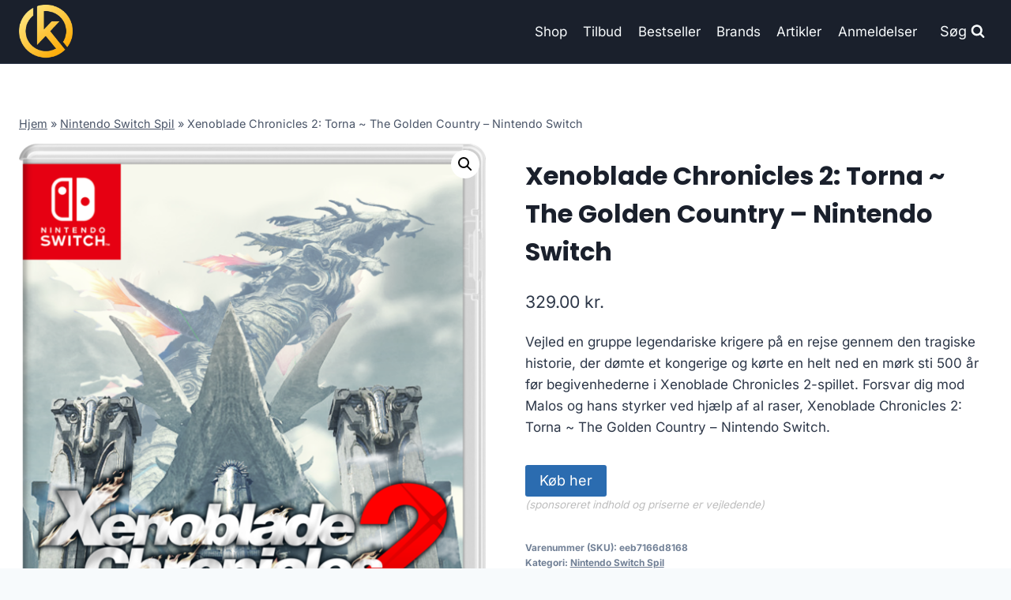

--- FILE ---
content_type: text/html; charset=UTF-8
request_url: https://klan.dk/produkt/xenoblade-chronicles-2-torna-the-golden-country-nintendo-switch/
body_size: 12428
content:
<!doctype html>
<html lang="da-DK" prefix="og: https://ogp.me/ns#" class="no-js" itemtype="https://schema.org/IndividualProduct" itemscope>
<head>
	<meta charset="UTF-8">
	<meta name="viewport" content="width=device-width, initial-scale=1, minimum-scale=1">
		
	
<!-- Søgemaskine-optimering af Rank Math - https://rankmath.com/ -->
<title>Xenoblade Chronicles 2: Torna ~ The Golden Country - Nintendo Switch</title>
<meta name="description" content="Vejled en gruppe legendariske krigere på en rejse gennem den tragiske historie, der dømte et kongerige og kørte en helt ned en mørk sti 500 år før begivenhederne i Xenoblade Chronicles 2-spillet. Forsvar dig mod Malos og hans styrker ved hjælp af al raser Xenoblade Chronicles 2: Torna ~ The Golden Country - Nintendo Switch."/>
<meta name="robots" content="follow, index, max-image-preview:large"/>
<link rel="canonical" href="https://klan.dk/produkt/xenoblade-chronicles-2-torna-the-golden-country-nintendo-switch/" />
<meta property="og:locale" content="da_DK" />
<meta property="og:type" content="product" />
<meta property="og:title" content="Xenoblade Chronicles 2: Torna ~ The Golden Country - Nintendo Switch" />
<meta property="og:description" content="Vejled en gruppe legendariske krigere på en rejse gennem den tragiske historie, der dømte et kongerige og kørte en helt ned en mørk sti 500 år før begivenhederne i Xenoblade Chronicles 2-spillet. Forsvar dig mod Malos og hans styrker ved hjælp af al raser Xenoblade Chronicles 2: Torna ~ The Golden Country - Nintendo Switch." />
<meta property="og:url" content="https://klan.dk/produkt/xenoblade-chronicles-2-torna-the-golden-country-nintendo-switch/" />
<meta property="og:site_name" content="legetur.dk" />
<meta property="og:image" content="https://klan.dk/wp-content/uploads/2023/06/Koeb-Xenoblade-Chronicles-2-Torna-The-Golden-Country-Nintendo-Switch-online-billigt-tilbud-rabat-gaming-gamer.png" />
<meta property="og:image:secure_url" content="https://klan.dk/wp-content/uploads/2023/06/Koeb-Xenoblade-Chronicles-2-Torna-The-Golden-Country-Nintendo-Switch-online-billigt-tilbud-rabat-gaming-gamer.png" />
<meta property="og:image:width" content="876" />
<meta property="og:image:height" content="1418" />
<meta property="og:image:alt" content="Køb Xenoblade Chronicles 2: Torna ~ The Golden Country - Nintendo Switch online billigt tilbud rabat gaming gamer" />
<meta property="og:image:type" content="image/png" />
<meta property="product:price:amount" content="329" />
<meta property="product:price:currency" content="DKK" />
<meta property="product:availability" content="instock" />
<meta name="twitter:card" content="summary_large_image" />
<meta name="twitter:title" content="Xenoblade Chronicles 2: Torna ~ The Golden Country - Nintendo Switch" />
<meta name="twitter:description" content="Vejled en gruppe legendariske krigere på en rejse gennem den tragiske historie, der dømte et kongerige og kørte en helt ned en mørk sti 500 år før begivenhederne i Xenoblade Chronicles 2-spillet. Forsvar dig mod Malos og hans styrker ved hjælp af al raser Xenoblade Chronicles 2: Torna ~ The Golden Country - Nintendo Switch." />
<meta name="twitter:image" content="https://klan.dk/wp-content/uploads/2023/06/Koeb-Xenoblade-Chronicles-2-Torna-The-Golden-Country-Nintendo-Switch-online-billigt-tilbud-rabat-gaming-gamer.png" />
<meta name="twitter:label1" content="Pris" />
<meta name="twitter:data1" content="329.00&nbsp;kr." />
<meta name="twitter:label2" content="Tilgængelighed" />
<meta name="twitter:data2" content="På lager" />
<script type="application/ld+json" class="rank-math-schema">{"@context":"https://schema.org","@graph":[{"@type":"Organization","@id":"https://klan.dk/#organization","name":"legetur.dk","url":"https://klan.dk","logo":{"@type":"ImageObject","@id":"https://klan.dk/#logo","url":"https://klan.dk/wp-content/uploads/2023/06/legetur-logo-legetoej-tilbud-rabat.png","contentUrl":"https://klan.dk/wp-content/uploads/2023/06/legetur-logo-legetoej-tilbud-rabat.png","caption":"legetur.dk","inLanguage":"da-DK","width":"2000","height":"1250"}},{"@type":"WebSite","@id":"https://klan.dk/#website","url":"https://klan.dk","name":"legetur.dk","publisher":{"@id":"https://klan.dk/#organization"},"inLanguage":"da-DK"},{"@type":"ImageObject","@id":"https://klan.dk/wp-content/uploads/2023/06/Koeb-Xenoblade-Chronicles-2-Torna-The-Golden-Country-Nintendo-Switch-online-billigt-tilbud-rabat-gaming-gamer.png","url":"https://klan.dk/wp-content/uploads/2023/06/Koeb-Xenoblade-Chronicles-2-Torna-The-Golden-Country-Nintendo-Switch-online-billigt-tilbud-rabat-gaming-gamer.png","width":"876","height":"1418","caption":"K\u00f8b Xenoblade Chronicles 2: Torna ~ The Golden Country - Nintendo Switch online billigt tilbud rabat gaming gamer","inLanguage":"da-DK"},{"@type":"BreadcrumbList","@id":"https://klan.dk/produkt/xenoblade-chronicles-2-torna-the-golden-country-nintendo-switch/#breadcrumb","itemListElement":[{"@type":"ListItem","position":"1","item":{"@id":"http://klan.dk","name":"Hjem"}},{"@type":"ListItem","position":"2","item":{"@id":"https://klan.dk/produkt-kategori/nintendo-switch-spil/","name":"Nintendo Switch Spil"}},{"@type":"ListItem","position":"3","item":{"@id":"https://klan.dk/produkt/xenoblade-chronicles-2-torna-the-golden-country-nintendo-switch/","name":"Xenoblade Chronicles 2: Torna ~ The Golden Country &#8211; Nintendo Switch"}}]},{"@type":"WebPage","@id":"https://klan.dk/produkt/xenoblade-chronicles-2-torna-the-golden-country-nintendo-switch/#webpage","url":"https://klan.dk/produkt/xenoblade-chronicles-2-torna-the-golden-country-nintendo-switch/","name":"Xenoblade Chronicles 2: Torna ~ The Golden Country - Nintendo Switch","datePublished":"2023-06-15T20:11:41+02:00","dateModified":"2023-06-15T20:11:41+02:00","isPartOf":{"@id":"https://klan.dk/#website"},"primaryImageOfPage":{"@id":"https://klan.dk/wp-content/uploads/2023/06/Koeb-Xenoblade-Chronicles-2-Torna-The-Golden-Country-Nintendo-Switch-online-billigt-tilbud-rabat-gaming-gamer.png"},"inLanguage":"da-DK","breadcrumb":{"@id":"https://klan.dk/produkt/xenoblade-chronicles-2-torna-the-golden-country-nintendo-switch/#breadcrumb"}},{"image":{"@id":"https://klan.dk/wp-content/uploads/2023/06/Koeb-Xenoblade-Chronicles-2-Torna-The-Golden-Country-Nintendo-Switch-online-billigt-tilbud-rabat-gaming-gamer.png"},"@type":"Off","@id":"https://klan.dk/produkt/xenoblade-chronicles-2-torna-the-golden-country-nintendo-switch/#schema-235801","isPartOf":{"@id":"https://klan.dk/produkt/xenoblade-chronicles-2-torna-the-golden-country-nintendo-switch/#webpage"},"publisher":{"@id":"https://klan.dk/#organization"},"inLanguage":"da-DK","mainEntityOfPage":{"@id":"https://klan.dk/produkt/xenoblade-chronicles-2-torna-the-golden-country-nintendo-switch/#webpage"}}]}</script>
<!-- /Rank Math WordPress SEO plugin -->

<link rel='dns-prefetch' href='//www.googletagmanager.com' />
<link rel='dns-prefetch' href='//pagead2.googlesyndication.com' />
<link rel="alternate" type="application/rss+xml" title="Klan.dk - Gaming til gameren &raquo; Feed" href="https://klan.dk/feed/" />
<link rel="alternate" type="application/rss+xml" title="Klan.dk - Gaming til gameren &raquo;-kommentar-feed" href="https://klan.dk/comments/feed/" />
			
			<link rel="alternate" type="application/rss+xml" title="Klan.dk - Gaming til gameren &raquo; Xenoblade Chronicles 2: Torna ~ The Golden Country &#8211; Nintendo Switch-kommentar-feed" href="https://klan.dk/produkt/xenoblade-chronicles-2-torna-the-golden-country-nintendo-switch/feed/" />

<link data-optimized="2" rel="stylesheet" href="https://klan.dk/wp-content/litespeed/css/f6b17d987487c945e13cc75408ac5759.css?ver=31692" />

















<script src="https://klan.dk/wp-includes/js/jquery/jquery.min.js?ver=3.7.1" id="jquery-core-js"></script>












<!-- Google tag (gtag.js) snippet added by Site Kit -->
<!-- Google Analytics-snippet tilføjet af Site Kit -->
<script src="https://www.googletagmanager.com/gtag/js?id=G-70K5THGQEE" id="google_gtagjs-js" async></script>
<script id="google_gtagjs-js-after">
window.dataLayer = window.dataLayer || [];function gtag(){dataLayer.push(arguments);}
gtag("set","linker",{"domains":["klan.dk"]});
gtag("js", new Date());
gtag("set", "developer_id.dZTNiMT", true);
gtag("config", "G-70K5THGQEE", {"googlesitekit_post_type":"product"});
 window._googlesitekit = window._googlesitekit || {}; window._googlesitekit.throttledEvents = []; window._googlesitekit.gtagEvent = (name, data) => { var key = JSON.stringify( { name, data } ); if ( !! window._googlesitekit.throttledEvents[ key ] ) { return; } window._googlesitekit.throttledEvents[ key ] = true; setTimeout( () => { delete window._googlesitekit.throttledEvents[ key ]; }, 5 ); gtag( "event", name, { ...data, event_source: "site-kit" } ); };
</script>
<link rel="https://api.w.org/" href="https://klan.dk/wp-json/" /><link rel="alternate" title="JSON" type="application/json" href="https://klan.dk/wp-json/wp/v2/product/9383" /><link rel="EditURI" type="application/rsd+xml" title="RSD" href="https://klan.dk/xmlrpc.php?rsd" />
<meta name="generator" content="WordPress 6.7.4" />
<link rel='shortlink' href='https://klan.dk/?p=9383' />
<link rel="alternate" title="oEmbed (JSON)" type="application/json+oembed" href="https://klan.dk/wp-json/oembed/1.0/embed?url=https%3A%2F%2Fklan.dk%2Fprodukt%2Fxenoblade-chronicles-2-torna-the-golden-country-nintendo-switch%2F" />
<link rel="alternate" title="oEmbed (XML)" type="text/xml+oembed" href="https://klan.dk/wp-json/oembed/1.0/embed?url=https%3A%2F%2Fklan.dk%2Fprodukt%2Fxenoblade-chronicles-2-torna-the-golden-country-nintendo-switch%2F&#038;format=xml" />
<meta name="generator" content="Site Kit by Google 1.170.0" /><link rel="pingback" href="https://klan.dk/xmlrpc.php"><link rel="preload" id="kadence-header-preload" href="https://klan.dk/wp-content/themes/kadence/assets/css/header.min.css?ver=1.2.14" as="style">
<link rel="preload" id="kadence-content-preload" href="https://klan.dk/wp-content/themes/kadence/assets/css/content.min.css?ver=1.2.14" as="style">
<link rel="preload" id="kadence-related-posts-preload" href="https://klan.dk/wp-content/themes/kadence/assets/css/related-posts.min.css?ver=1.2.14" as="style">
<link rel="preload" id="kad-splide-preload" href="https://klan.dk/wp-content/themes/kadence/assets/css/kadence-splide.min.css?ver=1.2.14" as="style">
<link rel="preload" id="kadence-footer-preload" href="https://klan.dk/wp-content/themes/kadence/assets/css/footer.min.css?ver=1.2.14" as="style">
	<noscript><style>.woocommerce-product-gallery{ opacity: 1 !important; }</style></noscript>
	
<!-- Google AdSense meta tags added by Site Kit -->
<meta name="google-adsense-platform-account" content="ca-host-pub-2644536267352236">
<meta name="google-adsense-platform-domain" content="sitekit.withgoogle.com">
<!-- End Google AdSense meta tags added by Site Kit -->

<!-- Google AdSense-snippet tilføjet af Site Kit -->
<script async src="https://pagead2.googlesyndication.com/pagead/js/adsbygoogle.js?client=ca-pub-5018959681343018&amp;host=ca-host-pub-2644536267352236" crossorigin="anonymous"></script>

<!-- End Google AdSense snippet added by Site Kit -->

<link rel="preload" href="https://klan.dk/wp-content/fonts/inter/UcC73FwrK3iLTeHuS_nVMrMxCp50SjIa1ZL7.woff2" as="font" type="font/woff2" crossorigin><link rel="preload" href="https://klan.dk/wp-content/fonts/poppins/pxiByp8kv8JHgFVrLCz7Z1xlFQ.woff2" as="font" type="font/woff2" crossorigin>
<link rel="icon" href="https://klan.dk/wp-content/uploads/2023/06/cropped-cropped-klan-gamer-gaming-shop-tilbud-rabat-billigt-butik-1-1-100x100.webp" sizes="32x32" />
<link rel="icon" href="https://klan.dk/wp-content/uploads/2023/06/cropped-cropped-klan-gamer-gaming-shop-tilbud-rabat-billigt-butik-1-1-300x300.webp" sizes="192x192" />
<link rel="apple-touch-icon" href="https://klan.dk/wp-content/uploads/2023/06/cropped-cropped-klan-gamer-gaming-shop-tilbud-rabat-billigt-butik-1-1-300x300.webp" />
<meta name="msapplication-TileImage" content="https://klan.dk/wp-content/uploads/2023/06/cropped-cropped-klan-gamer-gaming-shop-tilbud-rabat-billigt-butik-1-1-300x300.webp" />
		
		</head>

<body class="product-template-default single single-product postid-9383 wp-custom-logo wp-embed-responsive theme-kadence woocommerce woocommerce-page woocommerce-no-js footer-on-bottom hide-focus-outline link-style-standard content-title-style-normal content-width-normal content-style-unboxed content-vertical-padding-show non-transparent-header mobile-non-transparent-header product-tab-style-normal product-variation-style-horizontal kadence-cart-button-normal">
<div id="wrapper" class="site wp-site-blocks">
			<a class="skip-link screen-reader-text scroll-ignore" href="#main">Skip to content</a>
		
<header id="masthead" class="site-header" role="banner" itemtype="https://schema.org/WPHeader" itemscope>
	<div id="main-header" class="site-header-wrap">
		<div class="site-header-inner-wrap">
			<div class="site-header-upper-wrap">
				<div class="site-header-upper-inner-wrap">
					<div class="site-main-header-wrap site-header-row-container site-header-focus-item site-header-row-layout-standard kadence-sticky-header" data-section="kadence_customizer_header_main" data-reveal-scroll-up="false" data-shrink="true" data-shrink-height="60">
	<div class="site-header-row-container-inner">
				<div class="site-container">
			<div class="site-main-header-inner-wrap site-header-row site-header-row-has-sides site-header-row-no-center">
									<div class="site-header-main-section-left site-header-section site-header-section-left">
						<div class="site-header-item site-header-focus-item" data-section="title_tagline">
	<div class="site-branding branding-layout-standard site-brand-logo-only"><a class="brand has-logo-image" href="https://klan.dk/" rel="home"><img width="457" height="463" src="https://klan.dk/wp-content/uploads/2023/06/cropped-cropped-klan-gamer-gaming-shop-tilbud-rabat-billigt-butik-1-1.webp" class="custom-logo" alt="klan gaming logo gamer køb billigt tilbud online shopping" decoding="async" fetchpriority="high" srcset="https://klan.dk/wp-content/uploads/2023/06/cropped-cropped-klan-gamer-gaming-shop-tilbud-rabat-billigt-butik-1-1.webp 457w, https://klan.dk/wp-content/uploads/2023/06/cropped-cropped-klan-gamer-gaming-shop-tilbud-rabat-billigt-butik-1-1-296x300.webp 296w, https://klan.dk/wp-content/uploads/2023/06/cropped-cropped-klan-gamer-gaming-shop-tilbud-rabat-billigt-butik-1-1-100x100.webp 100w" sizes="(max-width: 457px) 100vw, 457px" /></a></div></div><!-- data-section="title_tagline" -->
					</div>
																	<div class="site-header-main-section-right site-header-section site-header-section-right">
						<div class="site-header-item site-header-focus-item site-header-item-main-navigation header-navigation-layout-stretch-false header-navigation-layout-fill-stretch-false" data-section="kadence_customizer_primary_navigation">
		<nav id="site-navigation" class="main-navigation header-navigation nav--toggle-sub header-navigation-style-underline header-navigation-dropdown-animation-none" role="navigation" aria-label="Primary Navigation">
				<div class="primary-menu-container header-menu-container">
			<ul id="primary-menu" class="menu"><li id="menu-item-1240" class="menu-item menu-item-type-post_type menu-item-object-page current_page_parent menu-item-1240"><a href="https://klan.dk/shop/">Shop</a></li>
<li id="menu-item-1269" class="menu-item menu-item-type-post_type menu-item-object-page menu-item-1269"><a href="https://klan.dk/tilbud/">Tilbud</a></li>
<li id="menu-item-1378" class="menu-item menu-item-type-post_type menu-item-object-page menu-item-1378"><a href="https://klan.dk/bestseller/">Bestseller</a></li>
<li id="menu-item-1279" class="menu-item menu-item-type-post_type menu-item-object-page menu-item-1279"><a href="https://klan.dk/brands/">Brands</a></li>
<li id="menu-item-1239" class="menu-item menu-item-type-post_type menu-item-object-page menu-item-1239"><a href="https://klan.dk/artikler/">Artikler</a></li>
<li id="menu-item-1287" class="menu-item menu-item-type-post_type menu-item-object-page menu-item-1287"><a href="https://klan.dk/anmeldelser/">Anmeldelser</a></li>
</ul>		</div>
	</nav><!-- #site-navigation -->
	</div><!-- data-section="primary_navigation" -->
<div class="site-header-item site-header-focus-item" data-section="kadence_customizer_header_search">
		<div class="search-toggle-open-container">
						<button class="search-toggle-open drawer-toggle search-toggle-style-default" aria-label="View Search Form" data-toggle-target="#search-drawer" data-toggle-body-class="showing-popup-drawer-from-full" aria-expanded="false" data-set-focus="#search-drawer .search-field"
					>
							<span class="search-toggle-label vs-lg-true vs-md-true vs-sm-false">Søg</span>
							<span class="search-toggle-icon"><span class="kadence-svg-iconset"><svg aria-hidden="true" class="kadence-svg-icon kadence-search-svg" fill="currentColor" version="1.1" xmlns="http://www.w3.org/2000/svg" width="26" height="28" viewBox="0 0 26 28"><title>Search</title><path d="M18 13c0-3.859-3.141-7-7-7s-7 3.141-7 7 3.141 7 7 7 7-3.141 7-7zM26 26c0 1.094-0.906 2-2 2-0.531 0-1.047-0.219-1.406-0.594l-5.359-5.344c-1.828 1.266-4.016 1.937-6.234 1.937-6.078 0-11-4.922-11-11s4.922-11 11-11 11 4.922 11 11c0 2.219-0.672 4.406-1.937 6.234l5.359 5.359c0.359 0.359 0.578 0.875 0.578 1.406z"></path>
				</svg></span></span>
		</button>
	</div>
	</div><!-- data-section="header_search" -->
					</div>
							</div>
		</div>
	</div>
</div>
				</div>
			</div>
					</div>
	</div>
	
<div id="mobile-header" class="site-mobile-header-wrap">
	<div class="site-header-inner-wrap">
		<div class="site-header-upper-wrap">
			<div class="site-header-upper-inner-wrap">
			<div class="site-main-header-wrap site-header-focus-item site-header-row-layout-standard site-header-row-tablet-layout-default site-header-row-mobile-layout-default  kadence-sticky-header" data-shrink="true" data-reveal-scroll-up="false" data-shrink-height="60">
	<div class="site-header-row-container-inner">
		<div class="site-container">
			<div class="site-main-header-inner-wrap site-header-row site-header-row-has-sides site-header-row-no-center">
									<div class="site-header-main-section-left site-header-section site-header-section-left">
						<div class="site-header-item site-header-focus-item" data-section="title_tagline">
	<div class="site-branding mobile-site-branding branding-layout-standard branding-tablet-layout-inherit site-brand-logo-only branding-mobile-layout-inherit"><a class="brand has-logo-image" href="https://klan.dk/" rel="home"><img width="457" height="463" src="https://klan.dk/wp-content/uploads/2023/06/cropped-cropped-klan-gamer-gaming-shop-tilbud-rabat-billigt-butik-1-1.webp" class="custom-logo" alt="klan gaming logo gamer køb billigt tilbud online shopping" decoding="async" srcset="https://klan.dk/wp-content/uploads/2023/06/cropped-cropped-klan-gamer-gaming-shop-tilbud-rabat-billigt-butik-1-1.webp 457w, https://klan.dk/wp-content/uploads/2023/06/cropped-cropped-klan-gamer-gaming-shop-tilbud-rabat-billigt-butik-1-1-296x300.webp 296w, https://klan.dk/wp-content/uploads/2023/06/cropped-cropped-klan-gamer-gaming-shop-tilbud-rabat-billigt-butik-1-1-100x100.webp 100w" sizes="(max-width: 457px) 100vw, 457px" /></a></div></div><!-- data-section="title_tagline" -->
					</div>
																	<div class="site-header-main-section-right site-header-section site-header-section-right">
						<div class="site-header-item site-header-focus-item site-header-item-navgation-popup-toggle" data-section="kadence_customizer_mobile_trigger">
		<div class="mobile-toggle-open-container">
						<button id="mobile-toggle" class="menu-toggle-open drawer-toggle menu-toggle-style-default" aria-label="Open menu" data-toggle-target="#mobile-drawer" data-toggle-body-class="showing-popup-drawer-from-right" aria-expanded="false" data-set-focus=".menu-toggle-close"
					>
						<span class="menu-toggle-icon"><span class="kadence-svg-iconset"><svg aria-hidden="true" class="kadence-svg-icon kadence-menu-svg" fill="currentColor" version="1.1" xmlns="http://www.w3.org/2000/svg" width="24" height="24" viewBox="0 0 24 24"><title>Toggle Menu</title><path d="M3 13h18c0.552 0 1-0.448 1-1s-0.448-1-1-1h-18c-0.552 0-1 0.448-1 1s0.448 1 1 1zM3 7h18c0.552 0 1-0.448 1-1s-0.448-1-1-1h-18c-0.552 0-1 0.448-1 1s0.448 1 1 1zM3 19h18c0.552 0 1-0.448 1-1s-0.448-1-1-1h-18c-0.552 0-1 0.448-1 1s0.448 1 1 1z"></path>
				</svg></span></span>
		</button>
	</div>
	</div><!-- data-section="mobile_trigger" -->
					</div>
							</div>
		</div>
	</div>
</div>
			</div>
		</div>
			</div>
</div>
</header><!-- #masthead -->

	<div id="inner-wrap" class="wrap kt-clear">
		
	
<div id="primary" class="content-area"><div class="content-container site-container"><main id="main" class="site-main" role="main">
					
			<div class="woocommerce-notices-wrapper"></div><div class="product-title product-above"><div class="kadence-breadcrumbs rankmath-bc-wrap"><nav aria-label="breadcrumbs" class="rank-math-breadcrumb"><p><a href="http://klan.dk">Hjem</a><span class="separator"> &raquo; </span><a href="https://klan.dk/produkt-kategori/nintendo-switch-spil/">Nintendo Switch Spil</a><span class="separator"> &raquo; </span><span class="last">Xenoblade Chronicles 2: Torna ~ The Golden Country &#8211; Nintendo Switch</span></p></nav></div></div><div id="product-9383" class="entry content-bg entry-content-wrap product type-product post-9383 status-publish first instock product_cat-nintendo-switch-spil product_tag-gaming product_tag-nintendo-switch-spil has-post-thumbnail product-type-external">

	<div class="woocommerce-product-gallery woocommerce-product-gallery--with-images woocommerce-product-gallery--columns-4 images" data-columns="4" style="opacity: 0; transition: opacity .25s ease-in-out;">
	<div class="woocommerce-product-gallery__wrapper">
		<div data-thumb="https://klan.dk/wp-content/uploads/2023/06/Koeb-Xenoblade-Chronicles-2-Torna-The-Golden-Country-Nintendo-Switch-online-billigt-tilbud-rabat-gaming-gamer-100x100.png" data-thumb-alt="Køb Xenoblade Chronicles 2: Torna ~ The Golden Country - Nintendo Switch online billigt tilbud rabat gaming gamer" data-thumb-srcset="https://klan.dk/wp-content/uploads/2023/06/Koeb-Xenoblade-Chronicles-2-Torna-The-Golden-Country-Nintendo-Switch-online-billigt-tilbud-rabat-gaming-gamer-100x100.png 100w, https://klan.dk/wp-content/uploads/2023/06/Koeb-Xenoblade-Chronicles-2-Torna-The-Golden-Country-Nintendo-Switch-online-billigt-tilbud-rabat-gaming-gamer-150x150.png 150w, https://klan.dk/wp-content/uploads/2023/06/Koeb-Xenoblade-Chronicles-2-Torna-The-Golden-Country-Nintendo-Switch-online-billigt-tilbud-rabat-gaming-gamer-300x300.png 300w"  data-thumb-sizes="(max-width: 100px) 100vw, 100px" class="woocommerce-product-gallery__image"><a href="https://klan.dk/wp-content/uploads/2023/06/Koeb-Xenoblade-Chronicles-2-Torna-The-Golden-Country-Nintendo-Switch-online-billigt-tilbud-rabat-gaming-gamer.png"><img width="600" height="971" src="https://klan.dk/wp-content/uploads/2023/06/Koeb-Xenoblade-Chronicles-2-Torna-The-Golden-Country-Nintendo-Switch-online-billigt-tilbud-rabat-gaming-gamer-600x971.png" class="wp-post-image" alt="Køb Xenoblade Chronicles 2: Torna ~ The Golden Country - Nintendo Switch online billigt tilbud rabat gaming gamer" data-caption="" data-src="https://klan.dk/wp-content/uploads/2023/06/Koeb-Xenoblade-Chronicles-2-Torna-The-Golden-Country-Nintendo-Switch-online-billigt-tilbud-rabat-gaming-gamer.png" data-large_image="https://klan.dk/wp-content/uploads/2023/06/Koeb-Xenoblade-Chronicles-2-Torna-The-Golden-Country-Nintendo-Switch-online-billigt-tilbud-rabat-gaming-gamer.png" data-large_image_width="876" data-large_image_height="1418" decoding="async" srcset="https://klan.dk/wp-content/uploads/2023/06/Koeb-Xenoblade-Chronicles-2-Torna-The-Golden-Country-Nintendo-Switch-online-billigt-tilbud-rabat-gaming-gamer-600x971.png 600w, https://klan.dk/wp-content/uploads/2023/06/Koeb-Xenoblade-Chronicles-2-Torna-The-Golden-Country-Nintendo-Switch-online-billigt-tilbud-rabat-gaming-gamer-185x300.png 185w, https://klan.dk/wp-content/uploads/2023/06/Koeb-Xenoblade-Chronicles-2-Torna-The-Golden-Country-Nintendo-Switch-online-billigt-tilbud-rabat-gaming-gamer-633x1024.png 633w, https://klan.dk/wp-content/uploads/2023/06/Koeb-Xenoblade-Chronicles-2-Torna-The-Golden-Country-Nintendo-Switch-online-billigt-tilbud-rabat-gaming-gamer-768x1243.png 768w, https://klan.dk/wp-content/uploads/2023/06/Koeb-Xenoblade-Chronicles-2-Torna-The-Golden-Country-Nintendo-Switch-online-billigt-tilbud-rabat-gaming-gamer.png 876w" sizes="(max-width: 600px) 100vw, 600px" /></a></div>	</div>
</div>

	<div class="summary entry-summary">
		<h1 class="product_title entry-title">Xenoblade Chronicles 2: Torna ~ The Golden Country &#8211; Nintendo Switch</h1><p class="price"><span class="woocommerce-Price-amount amount"><bdi>329.00&nbsp;<span class="woocommerce-Price-currencySymbol">kr.</span></bdi></span></p>
<div class="woocommerce-product-details__short-description">
	<p>Vejled en gruppe legendariske krigere på en rejse gennem den tragiske historie, der dømte et kongerige og kørte en helt ned en mørk sti 500 år før begivenhederne i Xenoblade Chronicles 2-spillet. Forsvar dig mod Malos og hans styrker ved hjælp af al raser, Xenoblade Chronicles 2: Torna ~ The Golden Country &#8211; Nintendo Switch.</p>
</div>

<form class="cart" action="https://klan.dk/4318" method="get">
	
	<button type="submit" class="single_add_to_cart_button button alt">Køb her</button>

	
	<span class="sponsoredind">(sponsoreret indhold og priserne er vejledende)</span></form>

<div class="product_meta">

	
	
		<span class="sku_wrapper">Varenummer (SKU): <span class="sku">eeb7166d8168</span></span>

	
	<span class="posted_in">Kategori: <a href="https://klan.dk/produkt-kategori/nintendo-switch-spil/" rel="tag">Nintendo Switch Spil</a></span>
	<span class="tagged_as">Tags: <a href="https://klan.dk/produkt-tag/gaming/" rel="tag">gaming</a>, <a href="https://klan.dk/produkt-tag/nintendo-switch-spil/" rel="tag">Nintendo Switch Spil</a></span>
	
</div>
	</div>

	

	<div class="woocommerce-tabs wc-tabs-wrapper">
		<ul class="tabs wc-tabs" role="tablist">
							<li class="description_tab" id="tab-title-description" role="tab" aria-controls="tab-description">
					<a href="#tab-description">
						Beskrivelse					</a>
				</li>
					</ul>
					<div class="woocommerce-Tabs-panel woocommerce-Tabs-panel--description panel entry-content wc-tab" id="tab-description" role="tabpanel" aria-labelledby="tab-title-description">
				
	<h2>Beskrivelse</h2>

<p>Leveringstid er på ca. <strong></strong> og fragtprisen er på ca. <strong></strong></p>
<p>Produktid er <strong>46713026445648 / </strong></p>
<h2>Anmeldelse af Xenoblade Chronicles 2: Torna ~ The Golden Country &#8211; Nintendo Switch</h2>
<p>Se om vi har en <a href="https://klan.dk/592">anmeldelse af Xenoblade Chronicles 2: Torna ~ The Golden Country &#8211; Nintendo Switch</a>.</p>
			</div>
		
			</div>


	<section class="related products">

					<h2>Relaterede varer</h2>
				
		<ul class="products content-wrap product-archive grid-cols grid-ss-col-2 grid-sm-col-3 grid-lg-col-4 woo-archive-action-visible woo-archive-btn-button align-buttons-bottom  woo-archive-image-hover-none">
			
					<li class="entry content-bg loop-entry product type-product post-2103 status-publish first instock product_cat-stol product_tag-gaming product_tag-stol has-post-thumbnail product-type-external">
	<a href="https://klan.dk/produkt/akracing-california-ojai/" class="woocommerce-loop-image-link woocommerce-LoopProduct-link woocommerce-loop-product__link"><img width="300" height="300" src="https://klan.dk/wp-content/uploads/2023/06/Koeb-AKRacing-California-Ojai-online-billigt-tilbud-rabat-gaming-gamer-300x300.jpg" class="attachment-woocommerce_thumbnail size-woocommerce_thumbnail" alt="Køb AKRacing California Ojai online billigt tilbud rabat gaming gamer" decoding="async" srcset="https://klan.dk/wp-content/uploads/2023/06/Koeb-AKRacing-California-Ojai-online-billigt-tilbud-rabat-gaming-gamer-300x300.jpg 300w, https://klan.dk/wp-content/uploads/2023/06/Koeb-AKRacing-California-Ojai-online-billigt-tilbud-rabat-gaming-gamer-150x150.jpg 150w, https://klan.dk/wp-content/uploads/2023/06/Koeb-AKRacing-California-Ojai-online-billigt-tilbud-rabat-gaming-gamer-100x100.jpg 100w" sizes="(max-width: 300px) 100vw, 300px" /></a><div class="product-details content-bg entry-content-wrap"><h2 class="woocommerce-loop-product__title"><a href="https://klan.dk/produkt/akracing-california-ojai/" class="woocommerce-LoopProduct-link-title woocommerce-loop-product__title_ink">AKRacing California Ojai</a></h2>
	<span class="price"><span class="woocommerce-Price-amount amount"><bdi>2,779.00&nbsp;<span class="woocommerce-Price-currencySymbol">kr.</span></bdi></span></span>
<div class="product-action-wrap"><a href="https://klan.dk/952" data-quantity="1" class="button product_type_external" data-product_id="2103" data-product_sku="34843a56592d" aria-label="Køb her" rel="nofollow">Køb her<span class="kadence-svg-iconset svg-baseline"><svg class="kadence-svg-icon kadence-spinner-svg" fill="currentColor" version="1.1" xmlns="http://www.w3.org/2000/svg" width="16" height="16" viewBox="0 0 16 16"><title>Loading</title><path d="M16 6h-6l2.243-2.243c-1.133-1.133-2.64-1.757-4.243-1.757s-3.109 0.624-4.243 1.757c-1.133 1.133-1.757 2.64-1.757 4.243s0.624 3.109 1.757 4.243c1.133 1.133 2.64 1.757 4.243 1.757s3.109-0.624 4.243-1.757c0.095-0.095 0.185-0.192 0.273-0.292l1.505 1.317c-1.466 1.674-3.62 2.732-6.020 2.732-4.418 0-8-3.582-8-8s3.582-8 8-8c2.209 0 4.209 0.896 5.656 2.344l2.343-2.344v6z"></path>
				</svg></span><span class="kadence-svg-iconset svg-baseline"><svg class="kadence-svg-icon kadence-check-svg" fill="currentColor" version="1.1" xmlns="http://www.w3.org/2000/svg" width="16" height="16" viewBox="0 0 16 16"><title>Done</title><path d="M14 2.5l-8.5 8.5-3.5-3.5-1.5 1.5 5 5 10-10z"></path>
				</svg></span></a>	<span id="woocommerce_loop_add_to_cart_link_describedby_2103" class="screen-reader-text">
			</span>
</div></div></li>

			
					<li class="entry content-bg loop-entry product type-product post-2108 status-publish instock product_cat-stol product_tag-gaming product_tag-stol has-post-thumbnail product-type-external">
	<a href="https://klan.dk/produkt/akracing-core-ex-black/" class="woocommerce-loop-image-link woocommerce-LoopProduct-link woocommerce-loop-product__link"><img width="300" height="300" src="https://klan.dk/wp-content/uploads/2023/06/Koeb-AKRacing-Core-EX-Black-online-billigt-tilbud-rabat-gaming-gamer-300x300.png" class="attachment-woocommerce_thumbnail size-woocommerce_thumbnail" alt="Køb AKRacing Core EX Black online billigt tilbud rabat gaming gamer" decoding="async" srcset="https://klan.dk/wp-content/uploads/2023/06/Koeb-AKRacing-Core-EX-Black-online-billigt-tilbud-rabat-gaming-gamer-300x300.png 300w, https://klan.dk/wp-content/uploads/2023/06/Koeb-AKRacing-Core-EX-Black-online-billigt-tilbud-rabat-gaming-gamer-150x150.png 150w, https://klan.dk/wp-content/uploads/2023/06/Koeb-AKRacing-Core-EX-Black-online-billigt-tilbud-rabat-gaming-gamer-100x100.png 100w" sizes="(max-width: 300px) 100vw, 300px" /></a><div class="product-details content-bg entry-content-wrap"><h2 class="woocommerce-loop-product__title"><a href="https://klan.dk/produkt/akracing-core-ex-black/" class="woocommerce-LoopProduct-link-title woocommerce-loop-product__title_ink">AKRacing Core EX Black</a></h2>
	<span class="price"><span class="woocommerce-Price-amount amount"><bdi>2,459.00&nbsp;<span class="woocommerce-Price-currencySymbol">kr.</span></bdi></span></span>
<div class="product-action-wrap"><a href="https://klan.dk/954" data-quantity="1" class="button product_type_external" data-product_id="2108" data-product_sku="f624a286312f" aria-label="Køb her" rel="nofollow">Køb her<span class="kadence-svg-iconset svg-baseline"><svg class="kadence-svg-icon kadence-spinner-svg" fill="currentColor" version="1.1" xmlns="http://www.w3.org/2000/svg" width="16" height="16" viewBox="0 0 16 16"><title>Loading</title><path d="M16 6h-6l2.243-2.243c-1.133-1.133-2.64-1.757-4.243-1.757s-3.109 0.624-4.243 1.757c-1.133 1.133-1.757 2.64-1.757 4.243s0.624 3.109 1.757 4.243c1.133 1.133 2.64 1.757 4.243 1.757s3.109-0.624 4.243-1.757c0.095-0.095 0.185-0.192 0.273-0.292l1.505 1.317c-1.466 1.674-3.62 2.732-6.020 2.732-4.418 0-8-3.582-8-8s3.582-8 8-8c2.209 0 4.209 0.896 5.656 2.344l2.343-2.344v6z"></path>
				</svg></span><span class="kadence-svg-iconset svg-baseline"><svg class="kadence-svg-icon kadence-check-svg" fill="currentColor" version="1.1" xmlns="http://www.w3.org/2000/svg" width="16" height="16" viewBox="0 0 16 16"><title>Done</title><path d="M14 2.5l-8.5 8.5-3.5-3.5-1.5 1.5 5 5 10-10z"></path>
				</svg></span></a>	<span id="woocommerce_loop_add_to_cart_link_describedby_2108" class="screen-reader-text">
			</span>
</div></div></li>

			
					<li class="entry content-bg loop-entry product type-product post-2064 status-publish instock product_cat-headset product_tag-gaming product_tag-headset has-post-thumbnail product-type-external">
	<a href="https://klan.dk/produkt/acer-galea-300-headset-wired-head-band-gaming-black/" class="woocommerce-loop-image-link woocommerce-LoopProduct-link woocommerce-loop-product__link"><img width="300" height="300" src="https://klan.dk/wp-content/uploads/2023/06/Koeb-Acer-Galea-300-Headset-Wired-Head-band-Gaming-Black-online-billigt-tilbud-rabat-gaming-gamer-300x300.jpg" class="attachment-woocommerce_thumbnail size-woocommerce_thumbnail" alt="Køb Acer Galea 300 Headset Wired Head-band Gaming Black online billigt tilbud rabat gaming gamer" decoding="async" loading="lazy" srcset="https://klan.dk/wp-content/uploads/2023/06/Koeb-Acer-Galea-300-Headset-Wired-Head-band-Gaming-Black-online-billigt-tilbud-rabat-gaming-gamer-300x300.jpg 300w, https://klan.dk/wp-content/uploads/2023/06/Koeb-Acer-Galea-300-Headset-Wired-Head-band-Gaming-Black-online-billigt-tilbud-rabat-gaming-gamer-150x150.jpg 150w, https://klan.dk/wp-content/uploads/2023/06/Koeb-Acer-Galea-300-Headset-Wired-Head-band-Gaming-Black-online-billigt-tilbud-rabat-gaming-gamer-100x100.jpg 100w" sizes="auto, (max-width: 300px) 100vw, 300px" /></a><div class="product-details content-bg entry-content-wrap"><h2 class="woocommerce-loop-product__title"><a href="https://klan.dk/produkt/acer-galea-300-headset-wired-head-band-gaming-black/" class="woocommerce-LoopProduct-link-title woocommerce-loop-product__title_ink">Acer Galea 300 Headset Wired Head-band Gaming Black</a></h2>
	<span class="price"><span class="woocommerce-Price-amount amount"><bdi>299.00&nbsp;<span class="woocommerce-Price-currencySymbol">kr.</span></bdi></span></span>
<div class="product-action-wrap"><a href="https://klan.dk/938" data-quantity="1" class="button product_type_external" data-product_id="2064" data-product_sku="0a2bcd689b7a" aria-label="Køb her" rel="nofollow">Køb her<span class="kadence-svg-iconset svg-baseline"><svg class="kadence-svg-icon kadence-spinner-svg" fill="currentColor" version="1.1" xmlns="http://www.w3.org/2000/svg" width="16" height="16" viewBox="0 0 16 16"><title>Loading</title><path d="M16 6h-6l2.243-2.243c-1.133-1.133-2.64-1.757-4.243-1.757s-3.109 0.624-4.243 1.757c-1.133 1.133-1.757 2.64-1.757 4.243s0.624 3.109 1.757 4.243c1.133 1.133 2.64 1.757 4.243 1.757s3.109-0.624 4.243-1.757c0.095-0.095 0.185-0.192 0.273-0.292l1.505 1.317c-1.466 1.674-3.62 2.732-6.020 2.732-4.418 0-8-3.582-8-8s3.582-8 8-8c2.209 0 4.209 0.896 5.656 2.344l2.343-2.344v6z"></path>
				</svg></span><span class="kadence-svg-iconset svg-baseline"><svg class="kadence-svg-icon kadence-check-svg" fill="currentColor" version="1.1" xmlns="http://www.w3.org/2000/svg" width="16" height="16" viewBox="0 0 16 16"><title>Done</title><path d="M14 2.5l-8.5 8.5-3.5-3.5-1.5 1.5 5 5 10-10z"></path>
				</svg></span></a>	<span id="woocommerce_loop_add_to_cart_link_describedby_2064" class="screen-reader-text">
			</span>
</div></div></li>

			
					<li class="entry content-bg loop-entry product type-product post-2079 status-publish last instock product_cat-ssd product_tag-gaming product_tag-ssd has-post-thumbnail product-type-external">
	<a href="https://klan.dk/produkt/adata-legend-solid-state-drev-710-512gb-m-2-pci-express-3-0-x4-nvme/" class="woocommerce-loop-image-link woocommerce-LoopProduct-link woocommerce-loop-product__link"><img width="300" height="300" src="https://klan.dk/wp-content/uploads/2023/06/Koeb-ADATA-Legend-Solid-state-drev-710-512GB-M.2-PCI-Express-3.0-x4-NVMe-online-billigt-tilbud-rabat-gaming-gamer-300x300.jpg" class="attachment-woocommerce_thumbnail size-woocommerce_thumbnail" alt="Køb ADATA Legend Solid state-drev 710 512GB M.2 PCI Express 3.0 x4 (NVMe) online billigt tilbud rabat gaming gamer" decoding="async" loading="lazy" srcset="https://klan.dk/wp-content/uploads/2023/06/Koeb-ADATA-Legend-Solid-state-drev-710-512GB-M.2-PCI-Express-3.0-x4-NVMe-online-billigt-tilbud-rabat-gaming-gamer-300x300.jpg 300w, https://klan.dk/wp-content/uploads/2023/06/Koeb-ADATA-Legend-Solid-state-drev-710-512GB-M.2-PCI-Express-3.0-x4-NVMe-online-billigt-tilbud-rabat-gaming-gamer-150x150.jpg 150w, https://klan.dk/wp-content/uploads/2023/06/Koeb-ADATA-Legend-Solid-state-drev-710-512GB-M.2-PCI-Express-3.0-x4-NVMe-online-billigt-tilbud-rabat-gaming-gamer-100x100.jpg 100w" sizes="auto, (max-width: 300px) 100vw, 300px" /></a><div class="product-details content-bg entry-content-wrap"><h2 class="woocommerce-loop-product__title"><a href="https://klan.dk/produkt/adata-legend-solid-state-drev-710-512gb-m-2-pci-express-3-0-x4-nvme/" class="woocommerce-LoopProduct-link-title woocommerce-loop-product__title_ink">ADATA Legend Solid state-drev 710 512GB M.2 PCI Express 3.0 x4 (NVMe)</a></h2>
	<span class="price"><span class="woocommerce-Price-amount amount"><bdi>279.00&nbsp;<span class="woocommerce-Price-currencySymbol">kr.</span></bdi></span></span>
<div class="product-action-wrap"><a href="https://klan.dk/944" data-quantity="1" class="button product_type_external" data-product_id="2079" data-product_sku="eb31403d5ef9" aria-label="Køb her" rel="nofollow">Køb her<span class="kadence-svg-iconset svg-baseline"><svg class="kadence-svg-icon kadence-spinner-svg" fill="currentColor" version="1.1" xmlns="http://www.w3.org/2000/svg" width="16" height="16" viewBox="0 0 16 16"><title>Loading</title><path d="M16 6h-6l2.243-2.243c-1.133-1.133-2.64-1.757-4.243-1.757s-3.109 0.624-4.243 1.757c-1.133 1.133-1.757 2.64-1.757 4.243s0.624 3.109 1.757 4.243c1.133 1.133 2.64 1.757 4.243 1.757s3.109-0.624 4.243-1.757c0.095-0.095 0.185-0.192 0.273-0.292l1.505 1.317c-1.466 1.674-3.62 2.732-6.020 2.732-4.418 0-8-3.582-8-8s3.582-8 8-8c2.209 0 4.209 0.896 5.656 2.344l2.343-2.344v6z"></path>
				</svg></span><span class="kadence-svg-iconset svg-baseline"><svg class="kadence-svg-icon kadence-check-svg" fill="currentColor" version="1.1" xmlns="http://www.w3.org/2000/svg" width="16" height="16" viewBox="0 0 16 16"><title>Done</title><path d="M14 2.5l-8.5 8.5-3.5-3.5-1.5 1.5 5 5 10-10z"></path>
				</svg></span></a>	<span id="woocommerce_loop_add_to_cart_link_describedby_2079" class="screen-reader-text">
			</span>
</div></div></li>

			
		</ul>

	</section>
	</div>


		
	</main></div></div>
	
	</div><!-- #inner-wrap -->
	
<footer id="colophon" class="site-footer" role="contentinfo">
	<div class="site-footer-wrap">
		<div class="site-middle-footer-wrap site-footer-row-container site-footer-focus-item site-footer-row-layout-standard site-footer-row-tablet-layout-default site-footer-row-mobile-layout-default" data-section="kadence_customizer_footer_middle">
	<div class="site-footer-row-container-inner">
				<div class="site-container">
			<div class="site-middle-footer-inner-wrap site-footer-row site-footer-row-columns-3 site-footer-row-column-layout-equal site-footer-row-tablet-column-layout-default site-footer-row-mobile-column-layout-row ft-ro-dir-row ft-ro-collapse-normal ft-ro-t-dir-default ft-ro-m-dir-default ft-ro-lstyle-plain">
									<div class="site-footer-middle-section-1 site-footer-section footer-section-inner-items-1">
						<div class="footer-widget-area widget-area site-footer-focus-item footer-widget1 content-align-default content-tablet-align-default content-mobile-align-default content-valign-default content-tablet-valign-default content-mobile-valign-default" data-section="sidebar-widgets-footer1">
	<div class="footer-widget-area-inner site-info-inner">
		<section id="woocommerce_products-3" class="widget woocommerce widget_products"><h2 class="widget-title">Udvalgte Tilbud</h2><ul class="product_list_widget"><li>
	
	<a href="https://klan.dk/produkt/cablemod-classic-modmesh-cable-extension-kit-86-series-black/">
		<img width="300" height="300" src="https://klan.dk/wp-content/uploads/2023/06/Koeb-CableMod-Classic-ModMesh-Cable-Extension-Kit-86-Series-black-online-billigt-tilbud-rabat-gaming-gamer-300x300.jpg" class="attachment-woocommerce_thumbnail size-woocommerce_thumbnail" alt="Køb CableMod Classic ModMesh Cable Extension Kit - 8+6 Series - black online billigt tilbud rabat gaming gamer" decoding="async" loading="lazy" srcset="https://klan.dk/wp-content/uploads/2023/06/Koeb-CableMod-Classic-ModMesh-Cable-Extension-Kit-86-Series-black-online-billigt-tilbud-rabat-gaming-gamer-300x300.jpg 300w, https://klan.dk/wp-content/uploads/2023/06/Koeb-CableMod-Classic-ModMesh-Cable-Extension-Kit-86-Series-black-online-billigt-tilbud-rabat-gaming-gamer-150x150.jpg 150w, https://klan.dk/wp-content/uploads/2023/06/Koeb-CableMod-Classic-ModMesh-Cable-Extension-Kit-86-Series-black-online-billigt-tilbud-rabat-gaming-gamer-768x768.jpg 768w, https://klan.dk/wp-content/uploads/2023/06/Koeb-CableMod-Classic-ModMesh-Cable-Extension-Kit-86-Series-black-online-billigt-tilbud-rabat-gaming-gamer-600x600.jpg 600w, https://klan.dk/wp-content/uploads/2023/06/Koeb-CableMod-Classic-ModMesh-Cable-Extension-Kit-86-Series-black-online-billigt-tilbud-rabat-gaming-gamer-100x100.jpg 100w, https://klan.dk/wp-content/uploads/2023/06/Koeb-CableMod-Classic-ModMesh-Cable-Extension-Kit-86-Series-black-online-billigt-tilbud-rabat-gaming-gamer.jpg 800w" sizes="auto, (max-width: 300px) 100vw, 300px" />		<span class="product-title">CableMod Classic ModMesh Cable Extension Kit - 8+6 Series - black</span>
	</a>

				
	<del aria-hidden="true"><span class="woocommerce-Price-amount amount"><bdi>239.00&nbsp;<span class="woocommerce-Price-currencySymbol">kr.</span></bdi></span></del> <span class="screen-reader-text">Original price was: 239.00&nbsp;kr..</span><ins aria-hidden="true"><span class="woocommerce-Price-amount amount"><bdi>229.00&nbsp;<span class="woocommerce-Price-currencySymbol">kr.</span></bdi></span></ins><span class="screen-reader-text">Current price is: 229.00&nbsp;kr..</span>
	</li>
<li>
	
	<a href="https://klan.dk/produkt/logilink-skrivebordsmontering-lcd-display-13-27/">
		<img width="300" height="300" src="https://klan.dk/wp-content/uploads/2023/06/Koeb-LogiLink-Skrivebordsmontering-LCD-display-13-27-online-billigt-tilbud-rabat-gaming-gamer-300x300.jpg" class="attachment-woocommerce_thumbnail size-woocommerce_thumbnail" alt="Køb LogiLink Skrivebordsmontering LCD display 13&quot;-27&quot; online billigt tilbud rabat gaming gamer" decoding="async" loading="lazy" srcset="https://klan.dk/wp-content/uploads/2023/06/Koeb-LogiLink-Skrivebordsmontering-LCD-display-13-27-online-billigt-tilbud-rabat-gaming-gamer-300x300.jpg 300w, https://klan.dk/wp-content/uploads/2023/06/Koeb-LogiLink-Skrivebordsmontering-LCD-display-13-27-online-billigt-tilbud-rabat-gaming-gamer-150x150.jpg 150w, https://klan.dk/wp-content/uploads/2023/06/Koeb-LogiLink-Skrivebordsmontering-LCD-display-13-27-online-billigt-tilbud-rabat-gaming-gamer-100x100.jpg 100w" sizes="auto, (max-width: 300px) 100vw, 300px" />		<span class="product-title">LogiLink Skrivebordsmontering LCD display 13"-27"</span>
	</a>

				
	<del aria-hidden="true"><span class="woocommerce-Price-amount amount"><bdi>259.00&nbsp;<span class="woocommerce-Price-currencySymbol">kr.</span></bdi></span></del> <span class="screen-reader-text">Original price was: 259.00&nbsp;kr..</span><ins aria-hidden="true"><span class="woocommerce-Price-amount amount"><bdi>187.00&nbsp;<span class="woocommerce-Price-currencySymbol">kr.</span></bdi></span></ins><span class="screen-reader-text">Current price is: 187.00&nbsp;kr..</span>
	</li>
<li>
	
	<a href="https://klan.dk/produkt/ducky-one-3-bon-voyage-nordic-mini-60-cherry-blue/">
		<img width="300" height="300" src="https://klan.dk/wp-content/uploads/2023/06/Koeb-Ducky-One-3-Bon-Voyage-Nordic-Mini-60-Cherry-Blue-online-billigt-tilbud-rabat-gaming-gamer-300x300.webp" class="attachment-woocommerce_thumbnail size-woocommerce_thumbnail" alt="Køb Ducky One 3 - Bon Voyage Nordic - Mini 60% - Cherry Blue online billigt tilbud rabat gaming gamer" decoding="async" loading="lazy" srcset="https://klan.dk/wp-content/uploads/2023/06/Koeb-Ducky-One-3-Bon-Voyage-Nordic-Mini-60-Cherry-Blue-online-billigt-tilbud-rabat-gaming-gamer-300x300.webp 300w, https://klan.dk/wp-content/uploads/2023/06/Koeb-Ducky-One-3-Bon-Voyage-Nordic-Mini-60-Cherry-Blue-online-billigt-tilbud-rabat-gaming-gamer-150x150.webp 150w, https://klan.dk/wp-content/uploads/2023/06/Koeb-Ducky-One-3-Bon-Voyage-Nordic-Mini-60-Cherry-Blue-online-billigt-tilbud-rabat-gaming-gamer-100x100.webp 100w" sizes="auto, (max-width: 300px) 100vw, 300px" />		<span class="product-title">Ducky One 3 - Bon Voyage Nordic - Mini 60% - Cherry Blue</span>
	</a>

				
	<del aria-hidden="true"><span class="woocommerce-Price-amount amount"><bdi>999.00&nbsp;<span class="woocommerce-Price-currencySymbol">kr.</span></bdi></span></del> <span class="screen-reader-text">Original price was: 999.00&nbsp;kr..</span><ins aria-hidden="true"><span class="woocommerce-Price-amount amount"><bdi>649.00&nbsp;<span class="woocommerce-Price-currencySymbol">kr.</span></bdi></span></ins><span class="screen-reader-text">Current price is: 649.00&nbsp;kr..</span>
	</li>
<li>
	
	<a href="https://klan.dk/produkt/begynder-gaming-computer-2-skaerm/">
		<img width="300" height="300" src="https://klan.dk/wp-content/uploads/2023/06/Koeb-Begynder-Gaming-Computer-2-Skaerm-online-billigt-tilbud-rabat-gaming-gamer-300x300.png" class="attachment-woocommerce_thumbnail size-woocommerce_thumbnail" alt="Køb Begynder Gaming Computer 2 + Skærm online billigt tilbud rabat gaming gamer" decoding="async" loading="lazy" srcset="https://klan.dk/wp-content/uploads/2023/06/Koeb-Begynder-Gaming-Computer-2-Skaerm-online-billigt-tilbud-rabat-gaming-gamer-300x300.png 300w, https://klan.dk/wp-content/uploads/2023/06/Koeb-Begynder-Gaming-Computer-2-Skaerm-online-billigt-tilbud-rabat-gaming-gamer-150x150.png 150w, https://klan.dk/wp-content/uploads/2023/06/Koeb-Begynder-Gaming-Computer-2-Skaerm-online-billigt-tilbud-rabat-gaming-gamer-100x100.png 100w, https://klan.dk/wp-content/uploads/2023/06/Koeb-Begynder-Gaming-Computer-2-Skaerm-online-billigt-tilbud-rabat-gaming-gamer.png 500w" sizes="auto, (max-width: 300px) 100vw, 300px" />		<span class="product-title">Begynder Gaming Computer 2 + Skærm</span>
	</a>

				
	<del aria-hidden="true"><span class="woocommerce-Price-amount amount"><bdi>7,499.00&nbsp;<span class="woocommerce-Price-currencySymbol">kr.</span></bdi></span></del> <span class="screen-reader-text">Original price was: 7,499.00&nbsp;kr..</span><ins aria-hidden="true"><span class="woocommerce-Price-amount amount"><bdi>6,999.00&nbsp;<span class="woocommerce-Price-currencySymbol">kr.</span></bdi></span></ins><span class="screen-reader-text">Current price is: 6,999.00&nbsp;kr..</span>
	</li>
<li>
	
	<a href="https://klan.dk/produkt/cablemod-classic-coiled-keyboard-cable-usb-a-to-usb-type-c-republic-red-150cm-2/">
		<img width="300" height="300" src="https://klan.dk/wp-content/uploads/2024/09/Koeb-CableMod-Classic-Coiled-Keyboard-Cable-USB-A-to-USB-Type-C-Republic-Red-150cm-online-billigt-tilbud-rabat-gaming-gamer-300x300.jpg" class="attachment-woocommerce_thumbnail size-woocommerce_thumbnail" alt="Køb CableMod Classic Coiled Keyboard Cable USB A to USB Type C" decoding="async" loading="lazy" srcset="https://klan.dk/wp-content/uploads/2024/09/Koeb-CableMod-Classic-Coiled-Keyboard-Cable-USB-A-to-USB-Type-C-Republic-Red-150cm-online-billigt-tilbud-rabat-gaming-gamer-300x300.jpg 300w, https://klan.dk/wp-content/uploads/2024/09/Koeb-CableMod-Classic-Coiled-Keyboard-Cable-USB-A-to-USB-Type-C-Republic-Red-150cm-online-billigt-tilbud-rabat-gaming-gamer-150x150.jpg 150w, https://klan.dk/wp-content/uploads/2024/09/Koeb-CableMod-Classic-Coiled-Keyboard-Cable-USB-A-to-USB-Type-C-Republic-Red-150cm-online-billigt-tilbud-rabat-gaming-gamer-768x768.jpg 768w, https://klan.dk/wp-content/uploads/2024/09/Koeb-CableMod-Classic-Coiled-Keyboard-Cable-USB-A-to-USB-Type-C-Republic-Red-150cm-online-billigt-tilbud-rabat-gaming-gamer-600x600.jpg 600w, https://klan.dk/wp-content/uploads/2024/09/Koeb-CableMod-Classic-Coiled-Keyboard-Cable-USB-A-to-USB-Type-C-Republic-Red-150cm-online-billigt-tilbud-rabat-gaming-gamer-100x100.jpg 100w, https://klan.dk/wp-content/uploads/2024/09/Koeb-CableMod-Classic-Coiled-Keyboard-Cable-USB-A-to-USB-Type-C-Republic-Red-150cm-online-billigt-tilbud-rabat-gaming-gamer.jpg 800w" sizes="auto, (max-width: 300px) 100vw, 300px" />		<span class="product-title">CableMod Classic Coiled Keyboard Cable USB A to USB Type C, Republic Red - 150cm</span>
	</a>

				
	<del aria-hidden="true"><span class="woocommerce-Price-amount amount"><bdi>329.00&nbsp;<span class="woocommerce-Price-currencySymbol">kr.</span></bdi></span></del> <span class="screen-reader-text">Original price was: 329.00&nbsp;kr..</span><ins aria-hidden="true"><span class="woocommerce-Price-amount amount"><bdi>319.00&nbsp;<span class="woocommerce-Price-currencySymbol">kr.</span></bdi></span></ins><span class="screen-reader-text">Current price is: 319.00&nbsp;kr..</span>
	</li>
</ul></section>	</div>
</div><!-- .footer-widget1 -->
					</div>
										<div class="site-footer-middle-section-2 site-footer-section footer-section-inner-items-1">
						<div class="footer-widget-area widget-area site-footer-focus-item footer-widget2 content-align-default content-tablet-align-default content-mobile-align-default content-valign-default content-tablet-valign-default content-mobile-valign-default" data-section="sidebar-widgets-footer2">
	<div class="footer-widget-area-inner site-info-inner">
		<section id="woocommerce_products-2" class="widget woocommerce widget_products"><h2 class="widget-title">Nye Tilbud</h2><ul class="product_list_widget"><li>
	
	<a href="https://klan.dk/produkt/rommem-kop/">
		<img width="300" height="300" src="https://klan.dk/wp-content/uploads/2023/06/Koeb-Rommem-Kop-online-billigt-tilbud-rabat-gaming-gamer-300x300.png" class="attachment-woocommerce_thumbnail size-woocommerce_thumbnail" alt="Køb Rommem Kop online billigt tilbud rabat gaming gamer" decoding="async" loading="lazy" srcset="https://klan.dk/wp-content/uploads/2023/06/Koeb-Rommem-Kop-online-billigt-tilbud-rabat-gaming-gamer-300x300.png 300w, https://klan.dk/wp-content/uploads/2023/06/Koeb-Rommem-Kop-online-billigt-tilbud-rabat-gaming-gamer-1024x1024.png 1024w, https://klan.dk/wp-content/uploads/2023/06/Koeb-Rommem-Kop-online-billigt-tilbud-rabat-gaming-gamer-150x150.png 150w, https://klan.dk/wp-content/uploads/2023/06/Koeb-Rommem-Kop-online-billigt-tilbud-rabat-gaming-gamer-768x768.png 768w, https://klan.dk/wp-content/uploads/2023/06/Koeb-Rommem-Kop-online-billigt-tilbud-rabat-gaming-gamer-1536x1536.png 1536w, https://klan.dk/wp-content/uploads/2023/06/Koeb-Rommem-Kop-online-billigt-tilbud-rabat-gaming-gamer-2048x2048.png 2048w, https://klan.dk/wp-content/uploads/2023/06/Koeb-Rommem-Kop-online-billigt-tilbud-rabat-gaming-gamer-600x600.png 600w, https://klan.dk/wp-content/uploads/2023/06/Koeb-Rommem-Kop-online-billigt-tilbud-rabat-gaming-gamer-100x100.png 100w" sizes="auto, (max-width: 300px) 100vw, 300px" />		<span class="product-title">Rommem Kop</span>
	</a>

				
	<del aria-hidden="true"><span class="woocommerce-Price-amount amount"><bdi>139.00&nbsp;<span class="woocommerce-Price-currencySymbol">kr.</span></bdi></span></del> <span class="screen-reader-text">Original price was: 139.00&nbsp;kr..</span><ins aria-hidden="true"><span class="woocommerce-Price-amount amount"><bdi>79.00&nbsp;<span class="woocommerce-Price-currencySymbol">kr.</span></bdi></span></ins><span class="screen-reader-text">Current price is: 79.00&nbsp;kr..</span>
	</li>
<li>
	
	<a href="https://klan.dk/produkt/twinkly-music-dongle-usb-power/">
		<img width="300" height="300" src="https://klan.dk/wp-content/uploads/2023/06/Koeb-Twinkly-Music-Dongle-USB-Power-online-billigt-tilbud-rabat-gaming-gamer-300x300.jpg" class="attachment-woocommerce_thumbnail size-woocommerce_thumbnail" alt="Køb Twinkly Music Dongle USB Power online billigt tilbud rabat gaming gamer" decoding="async" loading="lazy" srcset="https://klan.dk/wp-content/uploads/2023/06/Koeb-Twinkly-Music-Dongle-USB-Power-online-billigt-tilbud-rabat-gaming-gamer-300x300.jpg 300w, https://klan.dk/wp-content/uploads/2023/06/Koeb-Twinkly-Music-Dongle-USB-Power-online-billigt-tilbud-rabat-gaming-gamer-150x150.jpg 150w, https://klan.dk/wp-content/uploads/2023/06/Koeb-Twinkly-Music-Dongle-USB-Power-online-billigt-tilbud-rabat-gaming-gamer-600x600.jpg 600w, https://klan.dk/wp-content/uploads/2023/06/Koeb-Twinkly-Music-Dongle-USB-Power-online-billigt-tilbud-rabat-gaming-gamer-100x100.jpg 100w, https://klan.dk/wp-content/uploads/2023/06/Koeb-Twinkly-Music-Dongle-USB-Power-online-billigt-tilbud-rabat-gaming-gamer.jpg 700w" sizes="auto, (max-width: 300px) 100vw, 300px" />		<span class="product-title">Twinkly Music Dongle USB Power</span>
	</a>

				
	<del aria-hidden="true"><span class="woocommerce-Price-amount amount"><bdi>199.00&nbsp;<span class="woocommerce-Price-currencySymbol">kr.</span></bdi></span></del> <span class="screen-reader-text">Original price was: 199.00&nbsp;kr..</span><ins aria-hidden="true"><span class="woocommerce-Price-amount amount"><bdi>148.00&nbsp;<span class="woocommerce-Price-currencySymbol">kr.</span></bdi></span></ins><span class="screen-reader-text">Current price is: 148.00&nbsp;kr..</span>
	</li>
<li>
	
	<a href="https://klan.dk/produkt/geekd-hexagon-tee-m/">
		<img width="300" height="300" src="https://klan.dk/wp-content/uploads/2024/09/Koeb-Geekd-Hexagon-Tee-4-6-online-billigt-tilbud-rabat-gaming-gamer-300x300.png" class="attachment-woocommerce_thumbnail size-woocommerce_thumbnail" alt="Køb Geekd Hexagon Tee | 6xl online billigt tilbud rabat gaming gamer" decoding="async" loading="lazy" srcset="https://klan.dk/wp-content/uploads/2024/09/Koeb-Geekd-Hexagon-Tee-4-6-online-billigt-tilbud-rabat-gaming-gamer-300x300.png 300w, https://klan.dk/wp-content/uploads/2024/09/Koeb-Geekd-Hexagon-Tee-4-6-online-billigt-tilbud-rabat-gaming-gamer-1024x1024.png 1024w, https://klan.dk/wp-content/uploads/2024/09/Koeb-Geekd-Hexagon-Tee-4-6-online-billigt-tilbud-rabat-gaming-gamer-150x150.png 150w, https://klan.dk/wp-content/uploads/2024/09/Koeb-Geekd-Hexagon-Tee-4-6-online-billigt-tilbud-rabat-gaming-gamer-768x768.png 768w, https://klan.dk/wp-content/uploads/2024/09/Koeb-Geekd-Hexagon-Tee-4-6-online-billigt-tilbud-rabat-gaming-gamer-1536x1536.png 1536w, https://klan.dk/wp-content/uploads/2024/09/Koeb-Geekd-Hexagon-Tee-4-6-online-billigt-tilbud-rabat-gaming-gamer-600x600.png 600w, https://klan.dk/wp-content/uploads/2024/09/Koeb-Geekd-Hexagon-Tee-4-6-online-billigt-tilbud-rabat-gaming-gamer-100x100.png 100w, https://klan.dk/wp-content/uploads/2024/09/Koeb-Geekd-Hexagon-Tee-4-6-online-billigt-tilbud-rabat-gaming-gamer.png 2000w" sizes="auto, (max-width: 300px) 100vw, 300px" />		<span class="product-title">Geekd Hexagon Tee | m</span>
	</a>

				
	<del aria-hidden="true"><span class="woocommerce-Price-amount amount"><bdi>279.00&nbsp;<span class="woocommerce-Price-currencySymbol">kr.</span></bdi></span></del> <span class="screen-reader-text">Original price was: 279.00&nbsp;kr..</span><ins aria-hidden="true"><span class="woocommerce-Price-amount amount"><bdi>199.00&nbsp;<span class="woocommerce-Price-currencySymbol">kr.</span></bdi></span></ins><span class="screen-reader-text">Current price is: 199.00&nbsp;kr..</span>
	</li>
<li>
	
	<a href="https://klan.dk/produkt/glorious-wooden-keyboard-wrist-pad-full-size-onyx/">
		<img width="300" height="300" src="https://klan.dk/wp-content/uploads/2023/06/Koeb-Glorious-Wooden-Keyboard-Wrist-Pad-Full-Size-Onyx-online-billigt-tilbud-rabat-gaming-gamer-300x300.jpg" class="attachment-woocommerce_thumbnail size-woocommerce_thumbnail" alt="Køb Glorious - Wooden Keyboard Wrist Pad - Full Size" decoding="async" loading="lazy" srcset="https://klan.dk/wp-content/uploads/2023/06/Koeb-Glorious-Wooden-Keyboard-Wrist-Pad-Full-Size-Onyx-online-billigt-tilbud-rabat-gaming-gamer-300x300.jpg 300w, https://klan.dk/wp-content/uploads/2023/06/Koeb-Glorious-Wooden-Keyboard-Wrist-Pad-Full-Size-Onyx-online-billigt-tilbud-rabat-gaming-gamer-150x150.jpg 150w, https://klan.dk/wp-content/uploads/2023/06/Koeb-Glorious-Wooden-Keyboard-Wrist-Pad-Full-Size-Onyx-online-billigt-tilbud-rabat-gaming-gamer-768x768.jpg 768w, https://klan.dk/wp-content/uploads/2023/06/Koeb-Glorious-Wooden-Keyboard-Wrist-Pad-Full-Size-Onyx-online-billigt-tilbud-rabat-gaming-gamer-600x600.jpg 600w, https://klan.dk/wp-content/uploads/2023/06/Koeb-Glorious-Wooden-Keyboard-Wrist-Pad-Full-Size-Onyx-online-billigt-tilbud-rabat-gaming-gamer-100x100.jpg 100w, https://klan.dk/wp-content/uploads/2023/06/Koeb-Glorious-Wooden-Keyboard-Wrist-Pad-Full-Size-Onyx-online-billigt-tilbud-rabat-gaming-gamer.jpg 800w" sizes="auto, (max-width: 300px) 100vw, 300px" />		<span class="product-title">Glorious - Wooden Keyboard Wrist Pad - Full Size, Onyx</span>
	</a>

				
	<del aria-hidden="true"><span class="woocommerce-Price-amount amount"><bdi>269.00&nbsp;<span class="woocommerce-Price-currencySymbol">kr.</span></bdi></span></del> <span class="screen-reader-text">Original price was: 269.00&nbsp;kr..</span><ins aria-hidden="true"><span class="woocommerce-Price-amount amount"><bdi>238.00&nbsp;<span class="woocommerce-Price-currencySymbol">kr.</span></bdi></span></ins><span class="screen-reader-text">Current price is: 238.00&nbsp;kr..</span>
	</li>
<li>
	
	<a href="https://klan.dk/produkt/geekd-armbaand/">
		<img width="300" height="300" src="https://klan.dk/wp-content/uploads/2023/06/Koeb-Geekd-Armbaand-online-billigt-tilbud-rabat-gaming-gamer-300x300.png" class="attachment-woocommerce_thumbnail size-woocommerce_thumbnail" alt="Køb Geekd Armbånd online billigt tilbud rabat gaming gamer" decoding="async" loading="lazy" srcset="https://klan.dk/wp-content/uploads/2023/06/Koeb-Geekd-Armbaand-online-billigt-tilbud-rabat-gaming-gamer-300x300.png 300w, https://klan.dk/wp-content/uploads/2023/06/Koeb-Geekd-Armbaand-online-billigt-tilbud-rabat-gaming-gamer-1024x1024.png 1024w, https://klan.dk/wp-content/uploads/2023/06/Koeb-Geekd-Armbaand-online-billigt-tilbud-rabat-gaming-gamer-150x150.png 150w, https://klan.dk/wp-content/uploads/2023/06/Koeb-Geekd-Armbaand-online-billigt-tilbud-rabat-gaming-gamer-768x768.png 768w, https://klan.dk/wp-content/uploads/2023/06/Koeb-Geekd-Armbaand-online-billigt-tilbud-rabat-gaming-gamer-1536x1536.png 1536w, https://klan.dk/wp-content/uploads/2023/06/Koeb-Geekd-Armbaand-online-billigt-tilbud-rabat-gaming-gamer-2048x2048.png 2048w, https://klan.dk/wp-content/uploads/2023/06/Koeb-Geekd-Armbaand-online-billigt-tilbud-rabat-gaming-gamer-600x600.png 600w, https://klan.dk/wp-content/uploads/2023/06/Koeb-Geekd-Armbaand-online-billigt-tilbud-rabat-gaming-gamer-100x100.png 100w" sizes="auto, (max-width: 300px) 100vw, 300px" />		<span class="product-title">Geekd Armbånd</span>
	</a>

				
	<del aria-hidden="true"><span class="woocommerce-Price-amount amount"><bdi>39.00&nbsp;<span class="woocommerce-Price-currencySymbol">kr.</span></bdi></span></del> <span class="screen-reader-text">Original price was: 39.00&nbsp;kr..</span><ins aria-hidden="true"><span class="woocommerce-Price-amount amount"><bdi>5.00&nbsp;<span class="woocommerce-Price-currencySymbol">kr.</span></bdi></span></ins><span class="screen-reader-text">Current price is: 5.00&nbsp;kr..</span>
	</li>
</ul></section>	</div>
</div><!-- .footer-widget2 -->
					</div>
										<div class="site-footer-middle-section-3 site-footer-section footer-section-inner-items-1">
						<div class="footer-widget-area widget-area site-footer-focus-item footer-widget3 content-align-default content-tablet-align-default content-mobile-align-default content-valign-default content-tablet-valign-default content-mobile-valign-default" data-section="sidebar-widgets-footer3">
	<div class="footer-widget-area-inner site-info-inner">
		<section id="woocommerce_products-5" class="widget woocommerce widget_products"><h2 class="widget-title">Tilfældige TIlbud</h2><ul class="product_list_widget"><li>
	
	<a href="https://klan.dk/produkt/fifa-22-nordic-xbox-series-x/">
		<img width="300" height="300" src="https://klan.dk/wp-content/uploads/2023/06/Koeb-FIFA-22-Nordic-Xbox-Series-X-online-billigt-tilbud-rabat-gaming-gamer-300x300.jpg" class="attachment-woocommerce_thumbnail size-woocommerce_thumbnail" alt="Køb FIFA 22 (Nordic) - Xbox Series X online billigt tilbud rabat gaming gamer" decoding="async" loading="lazy" srcset="https://klan.dk/wp-content/uploads/2023/06/Koeb-FIFA-22-Nordic-Xbox-Series-X-online-billigt-tilbud-rabat-gaming-gamer-300x300.jpg 300w, https://klan.dk/wp-content/uploads/2023/06/Koeb-FIFA-22-Nordic-Xbox-Series-X-online-billigt-tilbud-rabat-gaming-gamer-150x150.jpg 150w, https://klan.dk/wp-content/uploads/2023/06/Koeb-FIFA-22-Nordic-Xbox-Series-X-online-billigt-tilbud-rabat-gaming-gamer-100x100.jpg 100w" sizes="auto, (max-width: 300px) 100vw, 300px" />		<span class="product-title">FIFA 22 (Nordic) - Xbox Series X</span>
	</a>

				
	<span class="woocommerce-Price-amount amount"><bdi>689.00&nbsp;<span class="woocommerce-Price-currencySymbol">kr.</span></bdi></span>
	</li>
<li>
	
	<a href="https://klan.dk/produkt/g-skill-aegis-ddr4-32gb-kit-3200mhz-cl16-ikke-ecc-3/">
		<img width="300" height="300" src="https://klan.dk/wp-content/uploads/2024/09/Koeb-G.Skill-AEGIS-DDR4-32GB-kit-3200MHz-CL16-Ikke-ECC-online-billigt-tilbud-rabat-gaming-gamer-300x300.jpg" class="attachment-woocommerce_thumbnail size-woocommerce_thumbnail" alt="Køb G.Skill AEGIS DDR4  32GB kit 3200MHz CL16  Ikke-ECC online billigt tilbud rabat gaming gamer" decoding="async" loading="lazy" srcset="https://klan.dk/wp-content/uploads/2024/09/Koeb-G.Skill-AEGIS-DDR4-32GB-kit-3200MHz-CL16-Ikke-ECC-online-billigt-tilbud-rabat-gaming-gamer-300x300.jpg 300w, https://klan.dk/wp-content/uploads/2024/09/Koeb-G.Skill-AEGIS-DDR4-32GB-kit-3200MHz-CL16-Ikke-ECC-online-billigt-tilbud-rabat-gaming-gamer-150x150.jpg 150w, https://klan.dk/wp-content/uploads/2024/09/Koeb-G.Skill-AEGIS-DDR4-32GB-kit-3200MHz-CL16-Ikke-ECC-online-billigt-tilbud-rabat-gaming-gamer-100x100.jpg 100w" sizes="auto, (max-width: 300px) 100vw, 300px" />		<span class="product-title">G.Skill AEGIS DDR4  32GB kit 3200MHz CL16  Ikke-ECC</span>
	</a>

				
	<span class="woocommerce-Price-amount amount"><bdi>638.00&nbsp;<span class="woocommerce-Price-currencySymbol">kr.</span></bdi></span>
	</li>
<li>
	
	<a href="https://klan.dk/produkt/x-gamer-x-mixr-5-0-glacial-shaker/">
		<img width="300" height="300" src="https://klan.dk/wp-content/uploads/2023/06/Koeb-X-Gamer-X-Mixr-5.0-Glacial-Shaker-online-billigt-tilbud-rabat-gaming-gamer-300x300.png" class="attachment-woocommerce_thumbnail size-woocommerce_thumbnail" alt="Køb X-Gamer - X-Mixr 5.0 Glacial Shaker online billigt tilbud rabat gaming gamer" decoding="async" loading="lazy" srcset="https://klan.dk/wp-content/uploads/2023/06/Koeb-X-Gamer-X-Mixr-5.0-Glacial-Shaker-online-billigt-tilbud-rabat-gaming-gamer-300x300.png 300w, https://klan.dk/wp-content/uploads/2023/06/Koeb-X-Gamer-X-Mixr-5.0-Glacial-Shaker-online-billigt-tilbud-rabat-gaming-gamer-150x150.png 150w, https://klan.dk/wp-content/uploads/2023/06/Koeb-X-Gamer-X-Mixr-5.0-Glacial-Shaker-online-billigt-tilbud-rabat-gaming-gamer-768x768.png 768w, https://klan.dk/wp-content/uploads/2023/06/Koeb-X-Gamer-X-Mixr-5.0-Glacial-Shaker-online-billigt-tilbud-rabat-gaming-gamer-600x600.png 600w, https://klan.dk/wp-content/uploads/2023/06/Koeb-X-Gamer-X-Mixr-5.0-Glacial-Shaker-online-billigt-tilbud-rabat-gaming-gamer-100x100.png 100w, https://klan.dk/wp-content/uploads/2023/06/Koeb-X-Gamer-X-Mixr-5.0-Glacial-Shaker-online-billigt-tilbud-rabat-gaming-gamer.png 1000w" sizes="auto, (max-width: 300px) 100vw, 300px" />		<span class="product-title">X-Gamer - X-Mixr 5.0 Glacial Shaker</span>
	</a>

				
	<del aria-hidden="true"><span class="woocommerce-Price-amount amount"><bdi>99.00&nbsp;<span class="woocommerce-Price-currencySymbol">kr.</span></bdi></span></del> <span class="screen-reader-text">Original price was: 99.00&nbsp;kr..</span><ins aria-hidden="true"><span class="woocommerce-Price-amount amount"><bdi>59.00&nbsp;<span class="woocommerce-Price-currencySymbol">kr.</span></bdi></span></ins><span class="screen-reader-text">Current price is: 59.00&nbsp;kr..</span>
	</li>
<li>
	
	<a href="https://klan.dk/produkt/glorious-sound-dampening-keyboard-mouspadd-for-gmmk-pro-black/">
		<img width="300" height="300" src="https://klan.dk/wp-content/uploads/2023/06/Koeb-Glorious-Sound-Dampening-Keyboard-mouspadd-for-GMMK-Pro-black-online-billigt-tilbud-rabat-gaming-gamer-300x300.jpg" class="attachment-woocommerce_thumbnail size-woocommerce_thumbnail" alt="Køb Glorious Sound Dampening Keyboard-mouspadd for GMMK Pro - black online billigt tilbud rabat gaming gamer" decoding="async" loading="lazy" srcset="https://klan.dk/wp-content/uploads/2023/06/Koeb-Glorious-Sound-Dampening-Keyboard-mouspadd-for-GMMK-Pro-black-online-billigt-tilbud-rabat-gaming-gamer-300x300.jpg 300w, https://klan.dk/wp-content/uploads/2023/06/Koeb-Glorious-Sound-Dampening-Keyboard-mouspadd-for-GMMK-Pro-black-online-billigt-tilbud-rabat-gaming-gamer-150x150.jpg 150w, https://klan.dk/wp-content/uploads/2023/06/Koeb-Glorious-Sound-Dampening-Keyboard-mouspadd-for-GMMK-Pro-black-online-billigt-tilbud-rabat-gaming-gamer-768x768.jpg 768w, https://klan.dk/wp-content/uploads/2023/06/Koeb-Glorious-Sound-Dampening-Keyboard-mouspadd-for-GMMK-Pro-black-online-billigt-tilbud-rabat-gaming-gamer-600x600.jpg 600w, https://klan.dk/wp-content/uploads/2023/06/Koeb-Glorious-Sound-Dampening-Keyboard-mouspadd-for-GMMK-Pro-black-online-billigt-tilbud-rabat-gaming-gamer-100x100.jpg 100w, https://klan.dk/wp-content/uploads/2023/06/Koeb-Glorious-Sound-Dampening-Keyboard-mouspadd-for-GMMK-Pro-black-online-billigt-tilbud-rabat-gaming-gamer.jpg 800w" sizes="auto, (max-width: 300px) 100vw, 300px" />		<span class="product-title">Glorious Sound Dampening Keyboard-mouspadd for GMMK Pro - black</span>
	</a>

				
	<span class="woocommerce-Price-amount amount"><bdi>199.00&nbsp;<span class="woocommerce-Price-currencySymbol">kr.</span></bdi></span>
	</li>
<li>
	
	<a href="https://klan.dk/produkt/amd-ryzen-9-7900-3-7-ghz-76mb-am5-65w-wraith-prism-cooler-2/">
		<img width="300" height="300" src="https://klan.dk/wp-content/uploads/2024/09/Koeb-AMD-Ryzen-9-7900-3.7-GHz-76MB-AM5-65W-Wraith-Prism-Cooler-online-billigt-tilbud-rabat-gaming-gamer-300x300.png" class="attachment-woocommerce_thumbnail size-woocommerce_thumbnail" alt="Køb AMD Ryzen 9 7900 3.7 GHz 76MB" decoding="async" loading="lazy" srcset="https://klan.dk/wp-content/uploads/2024/09/Koeb-AMD-Ryzen-9-7900-3.7-GHz-76MB-AM5-65W-Wraith-Prism-Cooler-online-billigt-tilbud-rabat-gaming-gamer-300x300.png 300w, https://klan.dk/wp-content/uploads/2024/09/Koeb-AMD-Ryzen-9-7900-3.7-GHz-76MB-AM5-65W-Wraith-Prism-Cooler-online-billigt-tilbud-rabat-gaming-gamer-150x150.png 150w, https://klan.dk/wp-content/uploads/2024/09/Koeb-AMD-Ryzen-9-7900-3.7-GHz-76MB-AM5-65W-Wraith-Prism-Cooler-online-billigt-tilbud-rabat-gaming-gamer-100x100.png 100w" sizes="auto, (max-width: 300px) 100vw, 300px" />		<span class="product-title">AMD Ryzen 9 7900 3.7 GHz 76MB, AM5, 65W Wraith Prism Cooler</span>
	</a>

				
	<span class="woocommerce-Price-amount amount"><bdi>3,809.00&nbsp;<span class="woocommerce-Price-currencySymbol">kr.</span></bdi></span>
	</li>
</ul></section>	</div>
</div><!-- .footer-widget3 -->
					</div>
								</div>
		</div>
	</div>
</div>
<div class="site-bottom-footer-wrap site-footer-row-container site-footer-focus-item site-footer-row-layout-standard site-footer-row-tablet-layout-default site-footer-row-mobile-layout-default" data-section="kadence_customizer_footer_bottom">
	<div class="site-footer-row-container-inner">
				<div class="site-container">
			<div class="site-bottom-footer-inner-wrap site-footer-row site-footer-row-columns-1 site-footer-row-column-layout-row site-footer-row-tablet-column-layout-default site-footer-row-mobile-column-layout-row ft-ro-dir-row ft-ro-collapse-normal ft-ro-t-dir-default ft-ro-m-dir-default ft-ro-lstyle-plain">
									<div class="site-footer-bottom-section-1 site-footer-section footer-section-inner-items-1">
						
<div class="footer-widget-area site-info site-footer-focus-item content-align-default content-tablet-align-default content-mobile-align-default content-valign-default content-tablet-valign-default content-mobile-valign-default" data-section="kadence_customizer_footer_html">
	<div class="footer-widget-area-inner site-info-inner">
		<div class="footer-html inner-link-style-normal"><div class="footer-html-inner"><p>&copy; 2026 Klan.dk - Gaming til gameren</p>
<p>Vi henviser til affiliate links på siden.</p>
</div></div>	</div>
</div><!-- .site-info -->
					</div>
								</div>
		</div>
	</div>
</div>
	</div>
</footer><!-- #colophon -->

</div><!-- #wrapper -->

			
			<div style="text-align: center; margin-top: 20px;"><a href="https://sitestogo.dk?utm_source=footer&utm_medium=footerlink&utm_campaign=footerlink" target="_blank">Hjemmesider Til Salg</a> | <a href="https://orimo.dk?utm_source=footer&utm_medium=footerlink&utm_campaign=footerlink" target="_blank">Hjemmeside Udvikling</a> | <a href="https://shoppetur.dk?utm_source=footer&utm_medium=footerlink&utm_campaign=footerlink" target="_blank">Online Tilbud</a><p>Denne side kan være skabt med AI! Indholdet er genereret med henblik på at informere og inspirere, men vi anbefaler altid at dobbelttjekke vigtige oplysninger.</p></div><a id="kt-scroll-up" tabindex="-1" aria-hidden="true" aria-label="Scroll to top" href="#wrapper" class="kadence-scroll-to-top scroll-up-wrap scroll-ignore scroll-up-side-right scroll-up-style-outline vs-lg-true vs-md-true vs-sm-false"><span class="kadence-svg-iconset"><svg aria-hidden="true" class="kadence-svg-icon kadence-chevron-up2-svg" fill="currentColor" version="1.1" xmlns="http://www.w3.org/2000/svg" width="28" height="28" viewBox="0 0 28 28"><title>Scroll to top</title><path d="M26.297 20.797l-2.594 2.578c-0.391 0.391-1.016 0.391-1.406 0l-8.297-8.297-8.297 8.297c-0.391 0.391-1.016 0.391-1.406 0l-2.594-2.578c-0.391-0.391-0.391-1.031 0-1.422l11.594-11.578c0.391-0.391 1.016-0.391 1.406 0l11.594 11.578c0.391 0.391 0.391 1.031 0 1.422z"></path>
				</svg></span></a><button id="kt-scroll-up-reader" href="#wrapper" aria-label="Scroll to top" class="kadence-scroll-to-top scroll-up-wrap scroll-ignore scroll-up-side-right scroll-up-style-outline vs-lg-true vs-md-true vs-sm-false"><span class="kadence-svg-iconset"><svg aria-hidden="true" class="kadence-svg-icon kadence-chevron-up2-svg" fill="currentColor" version="1.1" xmlns="http://www.w3.org/2000/svg" width="28" height="28" viewBox="0 0 28 28"><title>Scroll to top</title><path d="M26.297 20.797l-2.594 2.578c-0.391 0.391-1.016 0.391-1.406 0l-8.297-8.297-8.297 8.297c-0.391 0.391-1.016 0.391-1.406 0l-2.594-2.578c-0.391-0.391-0.391-1.031 0-1.422l11.594-11.578c0.391-0.391 1.016-0.391 1.406 0l11.594 11.578c0.391 0.391 0.391 1.031 0 1.422z"></path>
				</svg></span></button><script type="application/ld+json">{"@context":"https:\/\/schema.org\/","@type":"Product","@id":"https:\/\/klan.dk\/produkt\/xenoblade-chronicles-2-torna-the-golden-country-nintendo-switch\/#product","name":"Xenoblade Chronicles 2: Torna ~ The Golden Country - Nintendo Switch","url":"https:\/\/klan.dk\/produkt\/xenoblade-chronicles-2-torna-the-golden-country-nintendo-switch\/","description":"Vejled en gruppe legendariske krigere p\u00e5 en rejse gennem den tragiske historie, der d\u00f8mte et kongerige og k\u00f8rte en helt ned en m\u00f8rk sti 500 \u00e5r f\u00f8r begivenhederne i Xenoblade Chronicles 2-spillet. Forsvar dig mod Malos og hans styrker ved hj\u00e6lp af al raser, Xenoblade Chronicles 2: Torna ~ The Golden Country - Nintendo Switch.","image":"https:\/\/klan.dk\/wp-content\/uploads\/2023\/06\/Koeb-Xenoblade-Chronicles-2-Torna-The-Golden-Country-Nintendo-Switch-online-billigt-tilbud-rabat-gaming-gamer.png","sku":"eeb7166d8168","offers":[{"@type":"Offer","priceSpecification":[{"@type":"UnitPriceSpecification","price":"329.00","priceCurrency":"DKK","valueAddedTaxIncluded":false,"validThrough":"2027-12-31"}],"priceValidUntil":"2027-12-31","availability":"http:\/\/schema.org\/InStock","url":"https:\/\/klan.dk\/produkt\/xenoblade-chronicles-2-torna-the-golden-country-nintendo-switch\/","seller":{"@type":"Organization","name":"Klan.dk - Gaming til gameren","url":"https:\/\/klan.dk"}}]}</script>
<div class="pswp" tabindex="-1" role="dialog" aria-hidden="true">
	<div class="pswp__bg"></div>
	<div class="pswp__scroll-wrap">
		<div class="pswp__container">
			<div class="pswp__item"></div>
			<div class="pswp__item"></div>
			<div class="pswp__item"></div>
		</div>
		<div class="pswp__ui pswp__ui--hidden">
			<div class="pswp__top-bar">
				<div class="pswp__counter"></div>
				<button class="pswp__button pswp__button--close" aria-label="Luk (Esc)"></button>
				<button class="pswp__button pswp__button--share" aria-label="Del"></button>
				<button class="pswp__button pswp__button--fs" aria-label="Fuldskærm til/fra"></button>
				<button class="pswp__button pswp__button--zoom" aria-label="Zoom ind/ud"></button>
				<div class="pswp__preloader">
					<div class="pswp__preloader__icn">
						<div class="pswp__preloader__cut">
							<div class="pswp__preloader__donut"></div>
						</div>
					</div>
				</div>
			</div>
			<div class="pswp__share-modal pswp__share-modal--hidden pswp__single-tap">
				<div class="pswp__share-tooltip"></div>
			</div>
			<button class="pswp__button pswp__button--arrow--left" aria-label="Forrige (pil venstre)"></button>
			<button class="pswp__button pswp__button--arrow--right" aria-label="Næste (pil højre)"></button>
			<div class="pswp__caption">
				<div class="pswp__caption__center"></div>
			</div>
		</div>
	</div>
</div>
	
		<div id="mobile-drawer" class="popup-drawer popup-drawer-layout-sidepanel popup-drawer-animation-fade popup-drawer-side-right" data-drawer-target-string="#mobile-drawer"
			>
		<div class="drawer-overlay" data-drawer-target-string="#mobile-drawer"></div>
		<div class="drawer-inner">
						<div class="drawer-header">
				<button class="menu-toggle-close drawer-toggle" aria-label="Close menu"  data-toggle-target="#mobile-drawer" data-toggle-body-class="showing-popup-drawer-from-right" aria-expanded="false" data-set-focus=".menu-toggle-open"
							>
					<span class="toggle-close-bar"></span>
					<span class="toggle-close-bar"></span>
				</button>
			</div>
			<div class="drawer-content mobile-drawer-content content-align-left content-valign-top">
								<div class="site-header-item site-header-focus-item site-header-item-mobile-navigation mobile-navigation-layout-stretch-false" data-section="kadence_customizer_mobile_navigation">
		<nav id="mobile-site-navigation" class="mobile-navigation drawer-navigation drawer-navigation-parent-toggle-false" role="navigation" aria-label="Primary Mobile Navigation">
				<div class="mobile-menu-container drawer-menu-container">
			<ul id="mobile-menu" class="menu has-collapse-sub-nav"><li class="menu-item menu-item-type-post_type menu-item-object-page current_page_parent menu-item-1240"><a href="https://klan.dk/shop/">Shop</a></li>
<li class="menu-item menu-item-type-post_type menu-item-object-page menu-item-1269"><a href="https://klan.dk/tilbud/">Tilbud</a></li>
<li class="menu-item menu-item-type-post_type menu-item-object-page menu-item-1378"><a href="https://klan.dk/bestseller/">Bestseller</a></li>
<li class="menu-item menu-item-type-post_type menu-item-object-page menu-item-1279"><a href="https://klan.dk/brands/">Brands</a></li>
<li class="menu-item menu-item-type-post_type menu-item-object-page menu-item-1239"><a href="https://klan.dk/artikler/">Artikler</a></li>
<li class="menu-item menu-item-type-post_type menu-item-object-page menu-item-1287"><a href="https://klan.dk/anmeldelser/">Anmeldelser</a></li>
</ul>		</div>
	</nav><!-- #site-navigation -->
	</div><!-- data-section="mobile_navigation" -->
<div class="site-header-item site-header-focus-item" data-section="kadence_customizer_header_search">
		<div class="search-toggle-open-container">
						<button class="search-toggle-open drawer-toggle search-toggle-style-default" aria-label="View Search Form" data-toggle-target="#search-drawer" data-toggle-body-class="showing-popup-drawer-from-full" aria-expanded="false" data-set-focus="#search-drawer .search-field"
					>
							<span class="search-toggle-label vs-lg-true vs-md-true vs-sm-false">Søg</span>
							<span class="search-toggle-icon"><span class="kadence-svg-iconset"><svg aria-hidden="true" class="kadence-svg-icon kadence-search-svg" fill="currentColor" version="1.1" xmlns="http://www.w3.org/2000/svg" width="26" height="28" viewBox="0 0 26 28"><title>Search</title><path d="M18 13c0-3.859-3.141-7-7-7s-7 3.141-7 7 3.141 7 7 7 7-3.141 7-7zM26 26c0 1.094-0.906 2-2 2-0.531 0-1.047-0.219-1.406-0.594l-5.359-5.344c-1.828 1.266-4.016 1.937-6.234 1.937-6.078 0-11-4.922-11-11s4.922-11 11-11 11 4.922 11 11c0 2.219-0.672 4.406-1.937 6.234l5.359 5.359c0.359 0.359 0.578 0.875 0.578 1.406z"></path>
				</svg></span></span>
		</button>
	</div>
	</div><!-- data-section="header_search" -->
							</div>
		</div>
	</div>
	










	<div id="search-drawer" class="popup-drawer popup-drawer-layout-fullwidth" data-drawer-target-string="#search-drawer"
			>
		<div class="drawer-overlay" data-drawer-target-string="#search-drawer"></div>
		<div class="drawer-inner">
			<div class="drawer-header">
				<button class="search-toggle-close drawer-toggle" aria-label="Close search"  data-toggle-target="#search-drawer" data-toggle-body-class="showing-popup-drawer-from-full" aria-expanded="false" data-set-focus=".search-toggle-open"
							>
					<span class="kadence-svg-iconset"><svg class="kadence-svg-icon kadence-close-svg" fill="currentColor" version="1.1" xmlns="http://www.w3.org/2000/svg" width="24" height="24" viewBox="0 0 24 24"><title>Toggle Menu Close</title><path d="M5.293 6.707l5.293 5.293-5.293 5.293c-0.391 0.391-0.391 1.024 0 1.414s1.024 0.391 1.414 0l5.293-5.293 5.293 5.293c0.391 0.391 1.024 0.391 1.414 0s0.391-1.024 0-1.414l-5.293-5.293 5.293-5.293c0.391-0.391 0.391-1.024 0-1.414s-1.024-0.391-1.414 0l-5.293 5.293-5.293-5.293c-0.391-0.391-1.024-0.391-1.414 0s-0.391 1.024 0 1.414z"></path>
				</svg></span>				</button>
			</div>
			<div class="drawer-content">
				<form role="search" method="get" class="woocommerce-product-search" action="https://klan.dk/">
	<label class="screen-reader-text" for="woocommerce-product-search-field-0">Søg efter:</label>
	<input type="search" id="woocommerce-product-search-field-0" class="search-field" placeholder="Søg varer&hellip;" value="" name="s" />
	<button type="submit" value="Søg" class="">Søg</button>
	<input type="hidden" name="post_type" value="product" />
<div class="kadence-search-icon-wrap"><span class="kadence-svg-iconset"><svg aria-hidden="true" class="kadence-svg-icon kadence-search-svg" fill="currentColor" version="1.1" xmlns="http://www.w3.org/2000/svg" width="26" height="28" viewBox="0 0 26 28"><title>Search</title><path d="M18 13c0-3.859-3.141-7-7-7s-7 3.141-7 7 3.141 7 7 7 7-3.141 7-7zM26 26c0 1.094-0.906 2-2 2-0.531 0-1.047-0.219-1.406-0.594l-5.359-5.344c-1.828 1.266-4.016 1.937-6.234 1.937-6.078 0-11-4.922-11-11s4.922-11 11-11 11 4.922 11 11c0 2.219-0.672 4.406-1.937 6.234l5.359 5.359c0.359 0.359 0.578 0.875 0.578 1.406z"></path>
				</svg></span></div></form>
			</div>
		</div>
	</div>
	<script data-optimized="1" src="https://klan.dk/wp-content/litespeed/js/d762b81d39c216d067cb901076404658.js?ver=31692"></script></body>
</html>


<!-- Page cached by LiteSpeed Cache 7.6.2 on 2026-01-24 20:16:39 -->

--- FILE ---
content_type: text/html; charset=utf-8
request_url: https://www.google.com/recaptcha/api2/aframe
body_size: 265
content:
<!DOCTYPE HTML><html><head><meta http-equiv="content-type" content="text/html; charset=UTF-8"></head><body><script nonce="gZQ3l_mlboEam7UP8WGi-g">/** Anti-fraud and anti-abuse applications only. See google.com/recaptcha */ try{var clients={'sodar':'https://pagead2.googlesyndication.com/pagead/sodar?'};window.addEventListener("message",function(a){try{if(a.source===window.parent){var b=JSON.parse(a.data);var c=clients[b['id']];if(c){var d=document.createElement('img');d.src=c+b['params']+'&rc='+(localStorage.getItem("rc::a")?sessionStorage.getItem("rc::b"):"");window.document.body.appendChild(d);sessionStorage.setItem("rc::e",parseInt(sessionStorage.getItem("rc::e")||0)+1);localStorage.setItem("rc::h",'1769282202958');}}}catch(b){}});window.parent.postMessage("_grecaptcha_ready", "*");}catch(b){}</script></body></html>